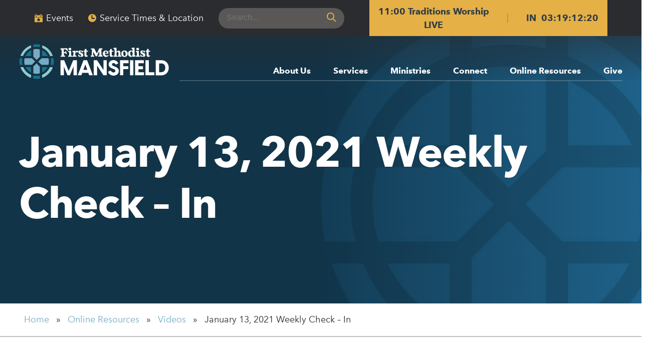

--- FILE ---
content_type: text/html; charset=UTF-8
request_url: https://firstmethodistmansfield.org/videos/january-13-2021-weekly-check-in/
body_size: 11642
content:
<!DOCTYPE html>
<html lang="en-US">
<head>
<meta charset="UTF-8">
<meta name="viewport" content="width=device-width, initial-scale=1">
<meta name="google-site-verification" content="xREP4e_d01mxUSb_n6fvBx9ehaJls4lXqOtBO19VXXM" />
<link rel="profile" href="http://gmpg.org/xfn/11">
<link rel="pingback" href="https://firstmethodistmansfield.org/xmlrpc.php">
<link rel="stylesheet" href="https://firstmethodistmansfield.org/wp-content/themes/firstmethod/countdown.css">
<link rel="stylesheet" href="https://firstmethodistmansfield.org/wp-content/themes/firstmethod/player_embedder/shaka-player/dist/controls.css">
 <link rel="stylesheet" href="https://firstmethodistmansfield.org/wp-content/themes/firstmethod/player_embedder/player_embedder.css">
<link rel="apple-touch-icon" sizes="180x180" href="https://firstmethodistmansfield.org/wp-content/themes/firstmethod/apple-touch-icon.png">
<link rel="icon" type="image/png" sizes="32x32" href="https://firstmethodistmansfield.org/wp-content/themes/firstmethod/favicon-32x32.png">
<link rel="icon" type="image/png" sizes="16x16" href="https://firstmethodistmansfield.org/wp-content/themes/firstmethod/favicon-16x16.png">
<link rel="manifest" href="https://firstmethodistmansfield.org/wp-content/themes/firstmethod/site.webmanifest">
<meta name='robots' content='index, follow, max-image-preview:large, max-snippet:-1, max-video-preview:-1' />

	<!-- This site is optimized with the Yoast SEO plugin v26.7 - https://yoast.com/wordpress/plugins/seo/ -->
	<title>January 13, 2021 Weekly Check - In - First Methodist Mansfield</title>
	<link rel="canonical" href="https://firstmethodistmansfield.org/videos/january-13-2021-weekly-check-in/" />
	<meta property="og:locale" content="en_US" />
	<meta property="og:type" content="article" />
	<meta property="og:title" content="January 13, 2021 Weekly Check - In - First Methodist Mansfield" />
	<meta property="og:url" content="https://firstmethodistmansfield.org/videos/january-13-2021-weekly-check-in/" />
	<meta property="og:site_name" content="First Methodist Mansfield" />
	<meta property="article:publisher" content="https://facebook.com/firstmethodistmansfield" />
	<meta name="twitter:card" content="summary_large_image" />
	<meta name="twitter:site" content="@firstmethodistmansfield" />
	<script type="application/ld+json" class="yoast-schema-graph">{"@context":"https://schema.org","@graph":[{"@type":"WebPage","@id":"https://firstmethodistmansfield.org/videos/january-13-2021-weekly-check-in/","url":"https://firstmethodistmansfield.org/videos/january-13-2021-weekly-check-in/","name":"January 13, 2021 Weekly Check - In - First Methodist Mansfield","isPartOf":{"@id":"https://firstmethodistmansfield.org/#website"},"datePublished":"2021-01-14T17:52:07+00:00","breadcrumb":{"@id":"https://firstmethodistmansfield.org/videos/january-13-2021-weekly-check-in/#breadcrumb"},"inLanguage":"en-US","potentialAction":[{"@type":"ReadAction","target":["https://firstmethodistmansfield.org/videos/january-13-2021-weekly-check-in/"]}]},{"@type":"BreadcrumbList","@id":"https://firstmethodistmansfield.org/videos/january-13-2021-weekly-check-in/#breadcrumb","itemListElement":[{"@type":"ListItem","position":1,"name":"Home","item":"https://firstmethodistmansfield.org/"},{"@type":"ListItem","position":2,"name":"On Demand Videos","item":"https://firstmethodistmansfield.org/videos/"},{"@type":"ListItem","position":3,"name":"January 13, 2021 Weekly Check &#8211; In"}]},{"@type":"WebSite","@id":"https://firstmethodistmansfield.org/#website","url":"https://firstmethodistmansfield.org/","name":"First Methodist Mansfield","description":"Making Disciples of Jesus Christ","publisher":{"@id":"https://firstmethodistmansfield.org/#organization"},"potentialAction":[{"@type":"SearchAction","target":{"@type":"EntryPoint","urlTemplate":"https://firstmethodistmansfield.org/?s={search_term_string}"},"query-input":{"@type":"PropertyValueSpecification","valueRequired":true,"valueName":"search_term_string"}}],"inLanguage":"en-US"},{"@type":"Organization","@id":"https://firstmethodistmansfield.org/#organization","name":"First Methodist Church, Mansfield TX","alternateName":"First Methodist","url":"https://firstmethodistmansfield.org/","logo":{"@type":"ImageObject","inLanguage":"en-US","@id":"https://firstmethodistmansfield.org/#/schema/logo/image/","url":"https://firstmethodistmansfield.org/wp-content/uploads/2023/02/FMCM-logo-e1675893391334.jpg","contentUrl":"https://firstmethodistmansfield.org/wp-content/uploads/2023/02/FMCM-logo-e1675893391334.jpg","width":600,"height":600,"caption":"First Methodist Church, Mansfield TX"},"image":{"@id":"https://firstmethodistmansfield.org/#/schema/logo/image/"},"sameAs":["https://facebook.com/firstmethodistmansfield","https://x.com/firstmethodistmansfield","https://instagram.com/firstmethodistmansfield"]}]}</script>
	<!-- / Yoast SEO plugin. -->


<link rel='dns-prefetch' href='//platform-api.sharethis.com' />
<link rel='dns-prefetch' href='//maps.googleapis.com' />
<link rel='dns-prefetch' href='//fast.fonts.net' />
<link rel='dns-prefetch' href='//cdn.icomoon.io' />
<link rel='dns-prefetch' href='//www.googletagmanager.com' />
<link rel="alternate" type="application/rss+xml" title="First Methodist Mansfield &raquo; Feed" href="https://firstmethodistmansfield.org/feed/" />
<link rel="alternate" type="application/rss+xml" title="First Methodist Mansfield &raquo; Comments Feed" href="https://firstmethodistmansfield.org/comments/feed/" />
<link rel="alternate" type="text/calendar" title="First Methodist Mansfield &raquo; iCal Feed" href="https://firstmethodistmansfield.org/events/?ical=1" />
<link rel="alternate" title="oEmbed (JSON)" type="application/json+oembed" href="https://firstmethodistmansfield.org/wp-json/oembed/1.0/embed?url=https%3A%2F%2Ffirstmethodistmansfield.org%2Fvideos%2Fjanuary-13-2021-weekly-check-in%2F" />
<link rel="alternate" title="oEmbed (XML)" type="text/xml+oembed" href="https://firstmethodistmansfield.org/wp-json/oembed/1.0/embed?url=https%3A%2F%2Ffirstmethodistmansfield.org%2Fvideos%2Fjanuary-13-2021-weekly-check-in%2F&#038;format=xml" />
		<style>
			.lazyload,
			.lazyloading {
				max-width: 100%;
			}
		</style>
		<style id='wp-img-auto-sizes-contain-inline-css' type='text/css'>
img:is([sizes=auto i],[sizes^="auto," i]){contain-intrinsic-size:3000px 1500px}
/*# sourceURL=wp-img-auto-sizes-contain-inline-css */
</style>
<link rel='stylesheet' id='tribe-events-pro-mini-calendar-block-styles-css' href='https://firstmethodistmansfield.org/wp-content/plugins/events-calendar-pro/build/css/tribe-events-pro-mini-calendar-block.css?ver=7.7.12' type='text/css' media='all' />
<style id='classic-theme-styles-inline-css' type='text/css'>
/*! This file is auto-generated */
.wp-block-button__link{color:#fff;background-color:#32373c;border-radius:9999px;box-shadow:none;text-decoration:none;padding:calc(.667em + 2px) calc(1.333em + 2px);font-size:1.125em}.wp-block-file__button{background:#32373c;color:#fff;text-decoration:none}
/*# sourceURL=/wp-includes/css/classic-themes.min.css */
</style>
<link rel='stylesheet' id='ccbpress-core-blocks-css-css' href='https://firstmethodistmansfield.org/wp-content/plugins/ccbpress-core/dist/blocks.style.build.css?ver=1702413328' type='text/css' media='all' />
<link rel='stylesheet' id='ccbpress-core-display-css' href='https://firstmethodistmansfield.org/wp-content/plugins/ccbpress-core/assets/css/display.css?ver=02aa2333ed33ba81c7680b87a0c7bde3' type='text/css' media='all' />
<link rel='stylesheet' id='ccbpress-core-css' href='https://firstmethodistmansfield.org/wp-content/plugins/ccbpress-core/assets/css/ccbpress.css?ver=02aa2333ed33ba81c7680b87a0c7bde3' type='text/css' media='all' />
<link rel='stylesheet' id='font-css' href='//fast.fonts.net/cssapi/bfa1e01b-9535-4be1-bfc5-7df4ec16b569.css?ver=02aa2333ed33ba81c7680b87a0c7bde3' type='text/css' media='all' />
<link rel='stylesheet' id='icomoon-css' href='//cdn.icomoon.io/45376/FirstMethodist2020/style.css?j3kotd&#038;ver=02aa2333ed33ba81c7680b87a0c7bde3' type='text/css' media='all' />
<link rel='stylesheet' id='firstmethod-style-css' href='https://firstmethodistmansfield.org/wp-content/themes/firstmethod/styles/base.css?ver=1759510207' type='text/css' media='all' />
<link rel='stylesheet' id='additions-style-css' href='https://firstmethodistmansfield.org/wp-content/themes/firstmethod/styles/additions.css?ver=02aa2333ed33ba81c7680b87a0c7bde3' type='text/css' media='all' />
<script type="text/javascript" src="https://firstmethodistmansfield.org/wp-includes/js/jquery/jquery.min.js?ver=3.7.1" id="jquery-core-js"></script>
<script type="text/javascript" src="https://firstmethodistmansfield.org/wp-includes/js/jquery/jquery-migrate.min.js?ver=3.4.1" id="jquery-migrate-js"></script>
<script type="text/javascript" src="https://firstmethodistmansfield.org/wp-content/plugins/ccbpress-core/assets/js/ccbpress.js?ver=02aa2333ed33ba81c7680b87a0c7bde3" id="ccbpress-core-js"></script>
<script type="text/javascript" id="3d-flip-book-client-locale-loader-js-extra">
/* <![CDATA[ */
var FB3D_CLIENT_LOCALE = {"ajaxurl":"https://firstmethodistmansfield.org/wp-admin/admin-ajax.php","dictionary":{"Table of contents":"Table of contents","Close":"Close","Bookmarks":"Bookmarks","Thumbnails":"Thumbnails","Search":"Search","Share":"Share","Facebook":"Facebook","Twitter":"Twitter","Email":"Email","Play":"Play","Previous page":"Previous page","Next page":"Next page","Zoom in":"Zoom in","Zoom out":"Zoom out","Fit view":"Fit view","Auto play":"Auto play","Full screen":"Full screen","More":"More","Smart pan":"Smart pan","Single page":"Single page","Sounds":"Sounds","Stats":"Stats","Print":"Print","Download":"Download","Goto first page":"Goto first page","Goto last page":"Goto last page"},"images":"https://firstmethodistmansfield.org/wp-content/plugins/interactive-3d-flipbook-powered-physics-engine/assets/images/","jsData":{"urls":[],"posts":{"ids_mis":[],"ids":[]},"pages":[],"firstPages":[],"bookCtrlProps":[],"bookTemplates":[]},"key":"3d-flip-book","pdfJS":{"pdfJsLib":"https://firstmethodistmansfield.org/wp-content/plugins/interactive-3d-flipbook-powered-physics-engine/assets/js/pdf.min.js?ver=4.3.136","pdfJsWorker":"https://firstmethodistmansfield.org/wp-content/plugins/interactive-3d-flipbook-powered-physics-engine/assets/js/pdf.worker.js?ver=4.3.136","stablePdfJsLib":"https://firstmethodistmansfield.org/wp-content/plugins/interactive-3d-flipbook-powered-physics-engine/assets/js/stable/pdf.min.js?ver=2.5.207","stablePdfJsWorker":"https://firstmethodistmansfield.org/wp-content/plugins/interactive-3d-flipbook-powered-physics-engine/assets/js/stable/pdf.worker.js?ver=2.5.207","pdfJsCMapUrl":"https://firstmethodistmansfield.org/wp-content/plugins/interactive-3d-flipbook-powered-physics-engine/assets/cmaps/"},"cacheurl":"https://firstmethodistmansfield.org/wp-content/uploads/3d-flip-book/cache/","pluginsurl":"https://firstmethodistmansfield.org/wp-content/plugins/","pluginurl":"https://firstmethodistmansfield.org/wp-content/plugins/interactive-3d-flipbook-powered-physics-engine/","thumbnailSize":{"width":"150","height":"150"},"version":"1.16.17"};
//# sourceURL=3d-flip-book-client-locale-loader-js-extra
/* ]]> */
</script>
<script type="text/javascript" src="https://firstmethodistmansfield.org/wp-content/plugins/interactive-3d-flipbook-powered-physics-engine/assets/js/client-locale-loader.js?ver=1.16.17" id="3d-flip-book-client-locale-loader-js" async="async" data-wp-strategy="async"></script>
<script type="text/javascript" src="//platform-api.sharethis.com/js/sharethis.js?ver=8.5.3#property=627d4db4c199720019a38371&amp;product=gdpr-compliance-tool-v2&amp;source=simple-share-buttons-adder-wordpress" id="simple-share-buttons-adder-mu-js"></script>
<script type="text/javascript" src="https://firstmethodistmansfield.org/wp-content/themes/firstmethod/js/tabbed.js?ver=1" id="tabs-js"></script>
<script type="text/javascript" src="https://firstmethodistmansfield.org/wp-content/themes/firstmethod/js/slick.min.js?ver=1" id="slick-js"></script>
<script type="text/javascript" src="https://firstmethodistmansfield.org/wp-content/themes/firstmethod/player_embedder/player_embedder.js?ver=1" id="video-js"></script>
<script type="text/javascript" src="//maps.googleapis.com/maps/api/js?key=AIzaSyAVIjQikmxlOxf9yeRiSj-Qh1fskbtCiCg&amp;ver=1" id="map-scripts1-js"></script>
<script type="text/javascript" src="https://firstmethodistmansfield.org/wp-content/themes/firstmethod/js/maps.js?ver=1" id="map-scripts2-js"></script>
<link rel="https://api.w.org/" href="https://firstmethodistmansfield.org/wp-json/" /><link rel="alternate" title="JSON" type="application/json" href="https://firstmethodistmansfield.org/wp-json/wp/v2/videos/1596" /><link rel="EditURI" type="application/rsd+xml" title="RSD" href="https://firstmethodistmansfield.org/xmlrpc.php?rsd" />
<link rel='shortlink' href='https://firstmethodistmansfield.org/?p=1596' />
<meta name="generator" content="Site Kit by Google 1.170.0" /><meta name="tec-api-version" content="v1"><meta name="tec-api-origin" content="https://firstmethodistmansfield.org"><link rel="alternate" href="https://firstmethodistmansfield.org/wp-json/tribe/events/v1/" />		<script>
			document.documentElement.className = document.documentElement.className.replace('no-js', 'js');
		</script>
				<style>
			.no-js img.lazyload {
				display: none;
			}

			figure.wp-block-image img.lazyloading {
				min-width: 150px;
			}

			.lazyload,
			.lazyloading {
				--smush-placeholder-width: 100px;
				--smush-placeholder-aspect-ratio: 1/1;
				width: var(--smush-image-width, var(--smush-placeholder-width)) !important;
				aspect-ratio: var(--smush-image-aspect-ratio, var(--smush-placeholder-aspect-ratio)) !important;
			}

						.lazyload, .lazyloading {
				opacity: 0;
			}

			.lazyloaded {
				opacity: 1;
				transition: opacity 400ms;
				transition-delay: 0ms;
			}

					</style>
		<!-- Global site tag (gtag.js) - Google Analytics --> <script async src="https://www.googletagmanager.com/gtag/js?id=G-Q6M9LECCRG"></script> <script> window.dataLayer = window.dataLayer || []; function gtag(){dataLayer.push(arguments);} gtag('js', new Date()); gtag('config', 'G-Q6M9LECCRG'); </script>
<!-- Meta Pixel Code -->
<script>
!function(f,b,e,v,n,t,s)
{if(f.fbq)return;n=f.fbq=function(){n.callMethod?
n.callMethod.apply(n,arguments):n.queue.push(arguments)};
if(!f._fbq)f._fbq=n;n.push=n;n.loaded=!0;n.version='2.0';
n.queue=[];t=b.createElement(e);t.async=!0;
t.src=v;s=b.getElementsByTagName(e)[0];
s.parentNode.insertBefore(t,s)}(window, document,'script',
'https://connect.facebook.net/en_US/fbevents.js');
fbq('init', '456837131570511');
fbq('track', 'PageView');
</script>
<noscript><img height="1" width="1" style="display:none"
src="https://www.facebook.com/tr?id=456837131570511&ev=PageView&noscript=1"
/></noscript>
<!-- End Meta Pixel Code -->
<style id='global-styles-inline-css' type='text/css'>
:root{--wp--preset--aspect-ratio--square: 1;--wp--preset--aspect-ratio--4-3: 4/3;--wp--preset--aspect-ratio--3-4: 3/4;--wp--preset--aspect-ratio--3-2: 3/2;--wp--preset--aspect-ratio--2-3: 2/3;--wp--preset--aspect-ratio--16-9: 16/9;--wp--preset--aspect-ratio--9-16: 9/16;--wp--preset--color--black: #000000;--wp--preset--color--cyan-bluish-gray: #abb8c3;--wp--preset--color--white: #ffffff;--wp--preset--color--pale-pink: #f78da7;--wp--preset--color--vivid-red: #cf2e2e;--wp--preset--color--luminous-vivid-orange: #ff6900;--wp--preset--color--luminous-vivid-amber: #fcb900;--wp--preset--color--light-green-cyan: #7bdcb5;--wp--preset--color--vivid-green-cyan: #00d084;--wp--preset--color--pale-cyan-blue: #8ed1fc;--wp--preset--color--vivid-cyan-blue: #0693e3;--wp--preset--color--vivid-purple: #9b51e0;--wp--preset--gradient--vivid-cyan-blue-to-vivid-purple: linear-gradient(135deg,rgb(6,147,227) 0%,rgb(155,81,224) 100%);--wp--preset--gradient--light-green-cyan-to-vivid-green-cyan: linear-gradient(135deg,rgb(122,220,180) 0%,rgb(0,208,130) 100%);--wp--preset--gradient--luminous-vivid-amber-to-luminous-vivid-orange: linear-gradient(135deg,rgb(252,185,0) 0%,rgb(255,105,0) 100%);--wp--preset--gradient--luminous-vivid-orange-to-vivid-red: linear-gradient(135deg,rgb(255,105,0) 0%,rgb(207,46,46) 100%);--wp--preset--gradient--very-light-gray-to-cyan-bluish-gray: linear-gradient(135deg,rgb(238,238,238) 0%,rgb(169,184,195) 100%);--wp--preset--gradient--cool-to-warm-spectrum: linear-gradient(135deg,rgb(74,234,220) 0%,rgb(151,120,209) 20%,rgb(207,42,186) 40%,rgb(238,44,130) 60%,rgb(251,105,98) 80%,rgb(254,248,76) 100%);--wp--preset--gradient--blush-light-purple: linear-gradient(135deg,rgb(255,206,236) 0%,rgb(152,150,240) 100%);--wp--preset--gradient--blush-bordeaux: linear-gradient(135deg,rgb(254,205,165) 0%,rgb(254,45,45) 50%,rgb(107,0,62) 100%);--wp--preset--gradient--luminous-dusk: linear-gradient(135deg,rgb(255,203,112) 0%,rgb(199,81,192) 50%,rgb(65,88,208) 100%);--wp--preset--gradient--pale-ocean: linear-gradient(135deg,rgb(255,245,203) 0%,rgb(182,227,212) 50%,rgb(51,167,181) 100%);--wp--preset--gradient--electric-grass: linear-gradient(135deg,rgb(202,248,128) 0%,rgb(113,206,126) 100%);--wp--preset--gradient--midnight: linear-gradient(135deg,rgb(2,3,129) 0%,rgb(40,116,252) 100%);--wp--preset--font-size--small: 13px;--wp--preset--font-size--medium: 20px;--wp--preset--font-size--large: 36px;--wp--preset--font-size--x-large: 42px;--wp--preset--spacing--20: 0.44rem;--wp--preset--spacing--30: 0.67rem;--wp--preset--spacing--40: 1rem;--wp--preset--spacing--50: 1.5rem;--wp--preset--spacing--60: 2.25rem;--wp--preset--spacing--70: 3.38rem;--wp--preset--spacing--80: 5.06rem;--wp--preset--shadow--natural: 6px 6px 9px rgba(0, 0, 0, 0.2);--wp--preset--shadow--deep: 12px 12px 50px rgba(0, 0, 0, 0.4);--wp--preset--shadow--sharp: 6px 6px 0px rgba(0, 0, 0, 0.2);--wp--preset--shadow--outlined: 6px 6px 0px -3px rgb(255, 255, 255), 6px 6px rgb(0, 0, 0);--wp--preset--shadow--crisp: 6px 6px 0px rgb(0, 0, 0);}:where(.is-layout-flex){gap: 0.5em;}:where(.is-layout-grid){gap: 0.5em;}body .is-layout-flex{display: flex;}.is-layout-flex{flex-wrap: wrap;align-items: center;}.is-layout-flex > :is(*, div){margin: 0;}body .is-layout-grid{display: grid;}.is-layout-grid > :is(*, div){margin: 0;}:where(.wp-block-columns.is-layout-flex){gap: 2em;}:where(.wp-block-columns.is-layout-grid){gap: 2em;}:where(.wp-block-post-template.is-layout-flex){gap: 1.25em;}:where(.wp-block-post-template.is-layout-grid){gap: 1.25em;}.has-black-color{color: var(--wp--preset--color--black) !important;}.has-cyan-bluish-gray-color{color: var(--wp--preset--color--cyan-bluish-gray) !important;}.has-white-color{color: var(--wp--preset--color--white) !important;}.has-pale-pink-color{color: var(--wp--preset--color--pale-pink) !important;}.has-vivid-red-color{color: var(--wp--preset--color--vivid-red) !important;}.has-luminous-vivid-orange-color{color: var(--wp--preset--color--luminous-vivid-orange) !important;}.has-luminous-vivid-amber-color{color: var(--wp--preset--color--luminous-vivid-amber) !important;}.has-light-green-cyan-color{color: var(--wp--preset--color--light-green-cyan) !important;}.has-vivid-green-cyan-color{color: var(--wp--preset--color--vivid-green-cyan) !important;}.has-pale-cyan-blue-color{color: var(--wp--preset--color--pale-cyan-blue) !important;}.has-vivid-cyan-blue-color{color: var(--wp--preset--color--vivid-cyan-blue) !important;}.has-vivid-purple-color{color: var(--wp--preset--color--vivid-purple) !important;}.has-black-background-color{background-color: var(--wp--preset--color--black) !important;}.has-cyan-bluish-gray-background-color{background-color: var(--wp--preset--color--cyan-bluish-gray) !important;}.has-white-background-color{background-color: var(--wp--preset--color--white) !important;}.has-pale-pink-background-color{background-color: var(--wp--preset--color--pale-pink) !important;}.has-vivid-red-background-color{background-color: var(--wp--preset--color--vivid-red) !important;}.has-luminous-vivid-orange-background-color{background-color: var(--wp--preset--color--luminous-vivid-orange) !important;}.has-luminous-vivid-amber-background-color{background-color: var(--wp--preset--color--luminous-vivid-amber) !important;}.has-light-green-cyan-background-color{background-color: var(--wp--preset--color--light-green-cyan) !important;}.has-vivid-green-cyan-background-color{background-color: var(--wp--preset--color--vivid-green-cyan) !important;}.has-pale-cyan-blue-background-color{background-color: var(--wp--preset--color--pale-cyan-blue) !important;}.has-vivid-cyan-blue-background-color{background-color: var(--wp--preset--color--vivid-cyan-blue) !important;}.has-vivid-purple-background-color{background-color: var(--wp--preset--color--vivid-purple) !important;}.has-black-border-color{border-color: var(--wp--preset--color--black) !important;}.has-cyan-bluish-gray-border-color{border-color: var(--wp--preset--color--cyan-bluish-gray) !important;}.has-white-border-color{border-color: var(--wp--preset--color--white) !important;}.has-pale-pink-border-color{border-color: var(--wp--preset--color--pale-pink) !important;}.has-vivid-red-border-color{border-color: var(--wp--preset--color--vivid-red) !important;}.has-luminous-vivid-orange-border-color{border-color: var(--wp--preset--color--luminous-vivid-orange) !important;}.has-luminous-vivid-amber-border-color{border-color: var(--wp--preset--color--luminous-vivid-amber) !important;}.has-light-green-cyan-border-color{border-color: var(--wp--preset--color--light-green-cyan) !important;}.has-vivid-green-cyan-border-color{border-color: var(--wp--preset--color--vivid-green-cyan) !important;}.has-pale-cyan-blue-border-color{border-color: var(--wp--preset--color--pale-cyan-blue) !important;}.has-vivid-cyan-blue-border-color{border-color: var(--wp--preset--color--vivid-cyan-blue) !important;}.has-vivid-purple-border-color{border-color: var(--wp--preset--color--vivid-purple) !important;}.has-vivid-cyan-blue-to-vivid-purple-gradient-background{background: var(--wp--preset--gradient--vivid-cyan-blue-to-vivid-purple) !important;}.has-light-green-cyan-to-vivid-green-cyan-gradient-background{background: var(--wp--preset--gradient--light-green-cyan-to-vivid-green-cyan) !important;}.has-luminous-vivid-amber-to-luminous-vivid-orange-gradient-background{background: var(--wp--preset--gradient--luminous-vivid-amber-to-luminous-vivid-orange) !important;}.has-luminous-vivid-orange-to-vivid-red-gradient-background{background: var(--wp--preset--gradient--luminous-vivid-orange-to-vivid-red) !important;}.has-very-light-gray-to-cyan-bluish-gray-gradient-background{background: var(--wp--preset--gradient--very-light-gray-to-cyan-bluish-gray) !important;}.has-cool-to-warm-spectrum-gradient-background{background: var(--wp--preset--gradient--cool-to-warm-spectrum) !important;}.has-blush-light-purple-gradient-background{background: var(--wp--preset--gradient--blush-light-purple) !important;}.has-blush-bordeaux-gradient-background{background: var(--wp--preset--gradient--blush-bordeaux) !important;}.has-luminous-dusk-gradient-background{background: var(--wp--preset--gradient--luminous-dusk) !important;}.has-pale-ocean-gradient-background{background: var(--wp--preset--gradient--pale-ocean) !important;}.has-electric-grass-gradient-background{background: var(--wp--preset--gradient--electric-grass) !important;}.has-midnight-gradient-background{background: var(--wp--preset--gradient--midnight) !important;}.has-small-font-size{font-size: var(--wp--preset--font-size--small) !important;}.has-medium-font-size{font-size: var(--wp--preset--font-size--medium) !important;}.has-large-font-size{font-size: var(--wp--preset--font-size--large) !important;}.has-x-large-font-size{font-size: var(--wp--preset--font-size--x-large) !important;}
/*# sourceURL=global-styles-inline-css */
</style>
<link rel='stylesheet' id='countdown_css-css' href='https://firstmethodistmansfield.org/wp-content/plugins/widget-countdown/includes/style/style.css?ver=02aa2333ed33ba81c7680b87a0c7bde3' type='text/css' media='all' />
<link rel='stylesheet' id='dashicons-css' href='https://firstmethodistmansfield.org/wp-includes/css/dashicons.min.css?ver=02aa2333ed33ba81c7680b87a0c7bde3' type='text/css' media='all' />
<link rel='stylesheet' id='thickbox-css' href='https://firstmethodistmansfield.org/wp-includes/js/thickbox/thickbox.css?ver=02aa2333ed33ba81c7680b87a0c7bde3' type='text/css' media='all' />
<link rel='stylesheet' id='simple-share-buttons-adder-ssba-css' href='https://firstmethodistmansfield.org/wp-content/plugins/simple-share-buttons-adder/css/ssba.css?ver=1759779886' type='text/css' media='all' />
<style id='simple-share-buttons-adder-ssba-inline-css' type='text/css'>
	.ssba {
									
									
									
									
								}
								.ssba img
								{
									width: 35px !important;
									padding: 6px;
									border:  0;
									box-shadow: none !important;
									display: inline !important;
									vertical-align: middle;
									box-sizing: unset;
								}

								.ssba-classic-2 .ssbp-text {
									display: none!important;
								}

								.ssba .fb-save
								{
								padding: 6px;
								line-height: 30px; }
								.ssba, .ssba a
								{
									text-decoration:none;
									background: none;
									
									font-size: 12px;
									
									
								}
								

			   #ssba-bar-2 .ssbp-bar-list {
					max-width: 48px !important;;
			   }
			   #ssba-bar-2 .ssbp-bar-list li a {height: 48px !important; width: 48px !important; 
				}
				#ssba-bar-2 .ssbp-bar-list li a:hover {
				}

				#ssba-bar-2 .ssbp-bar-list li a svg,
				 #ssba-bar-2 .ssbp-bar-list li a svg path, .ssbp-bar-list li a.ssbp-surfingbird span:not(.color-icon) svg polygon {line-height: 48px !important;; font-size: 18px;}
				#ssba-bar-2 .ssbp-bar-list li a:hover svg,
				 #ssba-bar-2 .ssbp-bar-list li a:hover svg path, .ssbp-bar-list li a.ssbp-surfingbird span:not(.color-icon) svg polygon {}
				#ssba-bar-2 .ssbp-bar-list li {
				margin: 0px 0!important;
				}@media only screen and ( max-width: 750px ) {
				#ssba-bar-2 {
				display: block;
				}
			}
/*# sourceURL=simple-share-buttons-adder-ssba-inline-css */
</style>
</head>

<body class="wp-singular videos-template-default single single-videos postid-1596 wp-theme-firstmethod lou tribe-no-js">
<a class="skip-link screen-reader-text" href="#primaryNavigation">Skip to main navigation</a>
<a class="skip-link screen-reader-text" href="#main">Skip to content</a>

<header class="site-header">

  <div class="top">

    <div class="wrap1400 grid mobile-full">

      <div class="top-nav">
                  <a href="/events">
          <span class="icon icon-event"></span>Events
          </a>
                          <a href="/services/worship/">
            <span class="icon icon-time"></span>Service Times & Location
          </a>
                <form role="search" method="get" class="search-form" action="/search/">
            <label>
              <span class="screen-reader-text">Search for:</span>
              <input type="search" id="searchInput" class="search-field" placeholder="Search..." value="" name="swpquery" title="Search for:">
            </label>
            <button type="submit" class="search-submit">
              <span class="icon-search"></span>
            </button>

          </form>
            <!-- /.search-form -->
      </div>
      <!-- /.top-nav -->
	  		<a href="https://fmcm.online.church" id="fmcmCountdownContainer" class="fmcm-countdown-container">
			<div class="countdown-label">
				<p class="serviceTitle">Service</p>
				<p>Live</p>
			</div>
			<p class="countdown-content">
				in &nbsp
				<span class="countdown-item" data-key="days">00</span>
				<span class="countdown-separator">:</span>
				<span class="countdown-item" data-key="hours">00</span>
				<span class="countdown-separator">:</span>
				<span class="countdown-item" data-key="minutes">00</span>
				<span class="countdown-separator">:</span>
				<span class="countdown-item" data-key="seconds">00</span>
			</p>
		</a>
		<script src="https://firstmethodistmansfield.org/wp-content/themes/firstmethod/js/countdown.js"></script>
	  
	  
    </div>
    <!-- /.wrap1400.grid -->

  </div>

  <nav class="main-navigation">

    <div class="grid wrap1400 mobile-full">

      <a class="site-logo" href="/">
        <img data-src="https://firstmethodistmansfield.org/wp-content/uploads/2025/08/logo-white-new-1.svg" alt="First Methodist Mansfield Logo" src="[data-uri]" class="lazyload">
      </a>
      <!-- /.site-logo -->

      <div class="mobile-toggle-container">
        <a href="#" class="mobile-toggle" title="Mobile Menu Toggle Button">
          <span class="menu-icon">
            <span class="menu-icon-left"></span>
            <span class="menu-icon-right"></span>
          </span>
        </a>
      </div>
      <!-- /.mobile-toggle-container -->

      <div class="menu-primary-container"><ul id="menu-primary" class="menu"><li id="menu-item-26" class="menu-item menu-item-type-post_type menu-item-object-page menu-item-has-children menu-item-26"><a href="https://firstmethodistmansfield.org/about-us/">About Us</a>
<ul class="sub-menu">
	<li id="menu-item-103" class="menu-item menu-item-type-post_type menu-item-object-page menu-item-103"><a href="https://firstmethodistmansfield.org/about-us/welcome/">Welcome</a></li>
	<li id="menu-item-501" class="menu-item menu-item-type-post_type menu-item-object-page menu-item-501"><a href="https://firstmethodistmansfield.org/connect/our-staff/">Our Pastors &#038; Staff</a></li>
	<li id="menu-item-10533" class="menu-item menu-item-type-post_type menu-item-object-page menu-item-10533"><a href="https://firstmethodistmansfield.org/campus-map/">Campus Map</a></li>
	<li id="menu-item-109" class="menu-item menu-item-type-post_type menu-item-object-page menu-item-109"><a href="https://firstmethodistmansfield.org/about-us/faqs/">FAQs</a></li>
</ul>
</li>
<li id="menu-item-31" class="menu-item menu-item-type-post_type menu-item-object-page menu-item-has-children menu-item-31"><a href="https://firstmethodistmansfield.org/services/">Services</a>
<ul class="sub-menu">
	<li id="menu-item-355" class="menu-item menu-item-type-post_type menu-item-object-page menu-item-355"><a href="https://firstmethodistmansfield.org/services/worship/">Worship</a></li>
	<li id="menu-item-1150" class="menu-item menu-item-type-post_type menu-item-object-page menu-item-1150"><a href="https://firstmethodistmansfield.org/services/live-service/">Live Service</a></li>
	<li id="menu-item-1149" class="menu-item menu-item-type-post_type menu-item-object-page menu-item-1149"><a href="https://firstmethodistmansfield.org/services/weddings-funerals/">Weddings &#038; Funerals</a></li>
	<li id="menu-item-1719" class="menu-item menu-item-type-post_type menu-item-object-page menu-item-1719"><a href="https://firstmethodistmansfield.org/services/worship-arts/">Worship Arts</a></li>
</ul>
</li>
<li id="menu-item-29" class="menu-item menu-item-type-post_type menu-item-object-page menu-item-has-children menu-item-29"><a href="https://firstmethodistmansfield.org/ministries/">Ministries</a>
<ul class="sub-menu">
	<li id="menu-item-190" class="menu-item menu-item-type-post_type menu-item-object-page menu-item-190"><a href="https://firstmethodistmansfield.org/ministries/kids/">Kids</a></li>
	<li id="menu-item-189" class="menu-item menu-item-type-post_type menu-item-object-page menu-item-189"><a href="https://firstmethodistmansfield.org/ministries/students/">Students</a></li>
	<li id="menu-item-188" class="menu-item menu-item-type-post_type menu-item-object-page menu-item-188"><a href="https://firstmethodistmansfield.org/ministries/special-needs/">Included Special Needs</a></li>
	<li id="menu-item-3180" class="menu-item menu-item-type-post_type menu-item-object-page menu-item-3180"><a href="https://firstmethodistmansfield.org/ministries/adults/">Adults</a></li>
	<li id="menu-item-185" class="menu-item menu-item-type-post_type menu-item-object-page menu-item-185"><a href="https://firstmethodistmansfield.org/ministries/care/">Care</a></li>
	<li id="menu-item-184" class="menu-item menu-item-type-post_type menu-item-object-page menu-item-184"><a href="https://firstmethodistmansfield.org/ministries/missions/">Missions</a></li>
	<li id="menu-item-183" class="menu-item menu-item-type-post_type menu-item-object-page menu-item-183"><a href="https://firstmethodistmansfield.org/ministries/first-faith-preschool-kindergarten/">First Faith Preschool &#038; Kindergarten</a></li>
</ul>
</li>
<li id="menu-item-27" class="menu-item menu-item-type-post_type menu-item-object-page menu-item-has-children menu-item-27"><a href="https://firstmethodistmansfield.org/connect/">Connect</a>
<ul class="sub-menu">
	<li id="menu-item-569" class="menu-item menu-item-type-custom menu-item-object-custom menu-item-569"><a href="https://firstmethodistmansfield.org/events">Events</a></li>
	<li id="menu-item-573" class="menu-item menu-item-type-post_type menu-item-object-page menu-item-573"><a href="https://firstmethodistmansfield.org/connect/event-calendar/">Event Calendar</a></li>
	<li id="menu-item-495" class="menu-item menu-item-type-post_type menu-item-object-page menu-item-495"><a href="https://firstmethodistmansfield.org/connect/membership/">Membership</a></li>
	<li id="menu-item-575" class="menu-item menu-item-type-post_type menu-item-object-page menu-item-575"><a href="https://firstmethodistmansfield.org/connect/get-involved/">Get Involved</a></li>
	<li id="menu-item-499" class="menu-item menu-item-type-post_type menu-item-object-page menu-item-499"><a href="https://firstmethodistmansfield.org/connect/connect-with-us/">Connect With Us</a></li>
	<li id="menu-item-781" class="menu-item menu-item-type-post_type menu-item-object-page menu-item-781"><a href="https://firstmethodistmansfield.org/connect/contact-us/">Contact Us</a></li>
	<li id="menu-item-1822" class="menu-item menu-item-type-post_type menu-item-object-page menu-item-1822"><a href="https://firstmethodistmansfield.org/connect/employment/">Employment</a></li>
</ul>
</li>
<li id="menu-item-30" class="menu-item menu-item-type-post_type menu-item-object-page menu-item-has-children menu-item-30"><a href="https://firstmethodistmansfield.org/online-resources/">Online Resources</a>
<ul class="sub-menu">
	<li id="menu-item-7083" class="menu-item menu-item-type-post_type menu-item-object-page menu-item-7083"><a href="https://firstmethodistmansfield.org/online-resources/videos/messages/">Messages</a></li>
	<li id="menu-item-7955" class="menu-item menu-item-type-custom menu-item-object-custom menu-item-7955"><a href="https://firstmethodistmansfield.org/online-resources/videos/cat/videos/">Worship Services</a></li>
	<li id="menu-item-8242" class="menu-item menu-item-type-taxonomy menu-item-object-video-categories menu-item-8242"><a href="https://firstmethodistmansfield.org/online-resources/videos/cat/pastors-bible-study/">Pastor&#8217;s Bible Study</a></li>
	<li id="menu-item-9501" class="menu-item menu-item-type-post_type menu-item-object-page menu-item-9501"><a href="https://firstmethodistmansfield.org/online-resources/videos/">Videos</a></li>
	<li id="menu-item-5219" class="menu-item menu-item-type-custom menu-item-object-custom menu-item-5219"><a href="https://linktr.ee/firstmethodistmansfield">Online Bulletin</a></li>
	<li id="menu-item-631" class="menu-item menu-item-type-post_type menu-item-object-page menu-item-631"><a href="https://firstmethodistmansfield.org/online-resources/the-first-15/">The First 15</a></li>
	<li id="menu-item-595" class="menu-item menu-item-type-custom menu-item-object-custom menu-item-595"><a href="https://firstmethodistmansfield.org/online-resources/blog-series/cat/enews">eNews</a></li>
</ul>
</li>
<li id="menu-item-28" class="menu-item menu-item-type-post_type menu-item-object-page menu-item-28"><a href="https://firstmethodistmansfield.org/give/">Give</a></li>
</ul></div>
    </div>
    <!-- /.grid -->


  </nav>
  <!-- /.main-navigation .wrap1400 -->

</header>

<main  role="main" aria-label="site content">


  
    
<article class="page-hero lazyload" style="background-image:inherit;" data-bg-image="url(&#039;/wp-content/uploads/2020/10/singleevent.jpg&#039;)">

  <div class="overlay"></div>

  <div class="wrap1400">

    <div class="hero">
              <h1>January 13, 2021 Weekly Check &#8211; In</h1>
                  </div>

  </div>

</article>

  
<div class="sd-breadcrumbs">
  <div class="breadcrumb"><a href="https://firstmethodistmansfield.org/" rel="v:url" property="v:title">Home</a> &raquo; <a href="/online-resources">Online Resources</a> &raquo; <a href="/online-resources/videos">Videos</a> &raquo; <span class="current">January 13, 2021 Weekly Check &#8211; In</span></div><!-- .breadcrumbs --></div>

<article class="single-video">

    <div class="wrap1100">

      <div class="base text-center">
        <p class="cat">january-13-2021-weekly-check-in</p><p class="description"></p>



        <div class="embed-container">
          <a href="https://vimeo.com/500533241">https://vimeo.com/500533241</a>        </div>

        <h3>January 13, 2021 Weekly Check &#8211; In</h3>

        <p class="author">
            by <a href="https://firstmethodistmansfield.org/author/david-alexander/" title="David Alexander">David Alexander</a>
        </p>

        
      </div>

    </div>
    <!-- /.wrap1100 -->

    <div class="social-share text-center">
      <div class="line"></div>
        <div class="share-buttons">
          <span class="share">Share this video with others!</span>
          <!-- Simple Share Buttons Adder (8.5.3) simplesharebuttons.com --><div class="ssba-classic-2 ssba ssbp-wrap alignleft ssbp--theme-1"><div style="text-align:N"><span class="ssba-share-text">Share this...</span><br/><a data-site="facebook" class="ssba_facebook_share ssba_share_link" href="https://www.facebook.com/sharer.php?t=January 13, 2021 Weekly Check &#8211; In&u=https://firstmethodistmansfield.org/videos/january-13-2021-weekly-check-in/"  style="color:; background-color: ; height: 48px; width: 48px; " ><img data-src="https://firstmethodistmansfield.org/wp-content/plugins/simple-share-buttons-adder/buttons/somacro/facebook.png" style="--smush-placeholder-width: 64px; --smush-placeholder-aspect-ratio: 64/64;width: 35px;" title="facebook" class="ssba ssba-img lazyload" alt="Share on facebook" src="[data-uri]" /><div title="Facebook" class="ssbp-text">Facebook</div></a><a data-site="pinterest" class="ssba_pinterest_share ssba_share_link" href="https://pinterest.com/pin/create/button/?description=January 13, 2021 Weekly Check &#8211; In&media=&url=https://firstmethodistmansfield.org/videos/january-13-2021-weekly-check-in/"  style="color:; background-color: ; height: 48px; width: 48px; " ><img data-src="https://firstmethodistmansfield.org/wp-content/plugins/simple-share-buttons-adder/buttons/somacro/pinterest.png" style="--smush-placeholder-width: 64px; --smush-placeholder-aspect-ratio: 64/64;width: 35px;" title="pinterest" class="ssba ssba-img lazyload" alt="Share on pinterest" src="[data-uri]" /><div title="Pinterest" class="ssbp-text">Pinterest</div></a><a data-site="twitter" class="ssba_twitter_share ssba_share_link" href="https://twitter.com/intent/tweet?text=January 13, 2021 Weekly Check &#8211; In&url=https://firstmethodistmansfield.org/videos/january-13-2021-weekly-check-in/&via="  style="color:; background-color: ; height: 48px; width: 48px; " ><img data-src="https://firstmethodistmansfield.org/wp-content/plugins/simple-share-buttons-adder/buttons/somacro/twitter.png" style="--smush-placeholder-width: 64px; --smush-placeholder-aspect-ratio: 64/64;width: 35px;" title="twitter" class="ssba ssba-img lazyload" alt="Share on twitter" src="[data-uri]" /><div title="Twitter" class="ssbp-text">Twitter</div></a><a data-site="linkedin" class="ssba_linkedin_share ssba_share_link" href="https://www.linkedin.com/shareArticle?title=January 13, 2021 Weekly Check &#8211; In&url=https://firstmethodistmansfield.org/videos/january-13-2021-weekly-check-in/"  style="color:; background-color: ; height: 48px; width: 48px; " ><img data-src="https://firstmethodistmansfield.org/wp-content/plugins/simple-share-buttons-adder/buttons/somacro/linkedin.png" style="--smush-placeholder-width: 64px; --smush-placeholder-aspect-ratio: 64/64;width: 35px;" title="linkedin" class="ssba ssba-img lazyload" alt="Share on linkedin" src="[data-uri]" /><div title="Linkedin" class="ssbp-text">Linkedin</div></a></div></div>        </div>
      </div>

</article>
<!-- /.single-video -->

<div class="wrap1400 related-videos">




  <div class="base text-center button-container">
    <a class="button" href="/online-resources/videos"><span class="icon icon-carrot"></span> Back to On Demand Videos</a>
  </div>
</div>



</main>

<footer class="site-footer">

  <div class="social-container">

    <div class="wrap900">

      <div class="bg lazyload" style="background-image:inherit" data-bg-image="url(&#039;https://firstmethodistmansfield.org/wp-content/themes/firstmethod/images/symbol.svg&#039;)"></div>

      <h4>Join Our Community</h4>

      <div class="social">
                  <a target="_blank" class="social" href="https://www.facebook.com/firstmethodistmansfield"><span class="icon-facebook"></span></a>
                                  <a target="_blank" class="social" href="https://www.instagram.com/fmcmansfield/"><span class="icon-instagram"></span></a>
        		           <a target="_blank" class="social" href="https://www.youtube.com/@firstmethodistmansfield"><span class="icon-youtube"></span></a>
              </div>
      <!-- /.social -->
    </div>
    <!-- /.wrap900 -->

  </div>

  <div class="grid">

    <div class="grid-item w-50">

      <div class="container">

        <div class="wrap">
          <a class="site-logo" href="/">
            <img data-src="https://firstmethodistmansfield.org/wp-content/uploads/2025/08/logo-white-new-1.svg" alt="First Methodist Mansfield Logo" src="[data-uri]" class="lazyload">
          </a>
          <!-- /.site-logo -->
        </div>


        <div class="base">
          <h2 style="text-align: center">Worship</h2>
<h4 style="text-align: center"><strong>Saturdays</strong></h4>
<p style="text-align: center">Saturday Night Service 6:00 pm •&nbsp; The Sanctuary</p>
<h4 style="text-align: center">Sundays</h4>
<p style="text-align: center"><span>Contemporary </span>9:30 am <span style="color: #bdcfd2"><strong>|</strong></span> Traditions 11:00 am •&nbsp; The Sanctuary</p>
<p style="text-align: center">The Well 11:00 am •&nbsp; The Chapel</p>
<h4 style="text-align: center">Thursdays</h4>
<p style="text-align: center">Celebrate Recovery 6:30 pm •&nbsp; The Chapel</p>
<p style="text-align: center"><a class="button" href="/live-service/">Go To Live Service</a> <a class="button" href="/online-resources/videos/messages/">Visit Sermon Archive</a></p>
<p style="text-align: center"><a class="button" href="https://firstmethodistmansfield.org/campus-map/" target="_blank" rel="noopener">Campus Map</a></p>
<h4 style="text-align: center"><span>WE WANT TO CONNECT WITH YOU </span></h4>
<p style="text-align: center"><span>Communicating with us just got a whole lot easier!<br />
Join our text group today to receive text messages from the church<br />
as well as send text messages to the church.<br />
Text : FMCM To : 817-477-6498</span></p>
        </div>
        <!-- /.base -->

      </div>
      <!-- /.container -->

    </div>
    <!-- /.grid-item -->

    <div class="grid-item w-50">

      <div class="contact-info">

        <div class="contact-inner">
          <div class="text-center">
            <a class="address" target="_blank" href="https://www.google.com/maps?saddr=My+Location&daddr=32.5765217,-97.1328258">
              <span class="icon icon-pin"></span>
              <span class="text">              777 N Walnut Creek Dr,  Mansfield TX 76063</span>
            </a>
          </div>
          <a class="phone" target="_blank" href="tel:817-477-2287">
            <span class="icon icon-phone"></span>
            <span class="text">817-477-2287</span>
          </a>
          <a class="email" target="_blank" href="mailto:info@fmcm.org">
            <span class="icon icon-mail"></span>
            <span class="text">info@fmcm.org</span>
          </a>
        </div>

      </div>
      <!-- /.contact-info -->

      <div class="acf-map">

                  <div class="marker" data-lat="32.5765217" data-lng="-97.1328258">
            <div class="acf-container text-center">
              <img class="icon lazyload" data-src="https://firstmethodistmansfield.org/wp-content/uploads/2020/10/site-icon.svg" alt="" src="[data-uri]">
              <h4>First Methodist Mansfield</h4>
              <a class="address" target="_blank" href="https://www.google.com/maps?saddr=My+Location&daddr=32.5765217,-97.1328258">
                                777 N Walnut Creek Dr,  Mansfield TX 76063              </a>
            </div>
          </div>
          <!-- /.marker -->

        </div>
        <!-- /.acf-map -->

    </div>
    <!-- /.grid-item -->

  </div>
  <!-- /.grid -->

  <div class="menu-footer-container"><ul id="menu-footer" class="menu"><li id="menu-item-580" class="menu-item menu-item-type-post_type menu-item-object-page menu-item-home menu-item-580"><a href="https://firstmethodistmansfield.org/">Home</a></li>
<li id="menu-item-581" class="menu-item menu-item-type-post_type menu-item-object-page menu-item-581"><a href="https://firstmethodistmansfield.org/about-us/">About Us</a></li>
<li id="menu-item-582" class="menu-item menu-item-type-post_type menu-item-object-page menu-item-582"><a href="https://firstmethodistmansfield.org/services/">Services</a></li>
<li id="menu-item-583" class="menu-item menu-item-type-post_type menu-item-object-page menu-item-583"><a href="https://firstmethodistmansfield.org/ministries/">Ministries</a></li>
<li id="menu-item-584" class="menu-item menu-item-type-post_type menu-item-object-page menu-item-584"><a href="https://firstmethodistmansfield.org/connect/connect-with-us/">Connect</a></li>
<li id="menu-item-782" class="menu-item menu-item-type-post_type menu-item-object-page menu-item-782"><a href="https://firstmethodistmansfield.org/connect/contact-us/">Contact Us</a></li>
<li id="menu-item-585" class="menu-item menu-item-type-post_type menu-item-object-page menu-item-585"><a href="https://firstmethodistmansfield.org/online-resources/">Online Resources</a></li>
<li id="menu-item-586" class="menu-item menu-item-type-post_type menu-item-object-page menu-item-586"><a href="https://firstmethodistmansfield.org/give/">Give</a></li>
<li id="menu-item-9105" class="menu-item menu-item-type-post_type menu-item-object-page menu-item-9105"><a href="https://firstmethodistmansfield.org/campus-map/">Campus Map</a></li>
</ul></div>
  <div class="copyright">

    <div class="line"></div>

    <div class="inner text-center">
      <p><p>© 2024 First Methodist Mansfield. All rights reserved. <a href="/privacy-policy/">Privacy Policy</a>.</p>
</p>
    </div>

  </div>
</footer>

<script type="speculationrules">
{"prefetch":[{"source":"document","where":{"and":[{"href_matches":"/*"},{"not":{"href_matches":["/wp-*.php","/wp-admin/*","/wp-content/uploads/*","/wp-content/*","/wp-content/plugins/*","/wp-content/themes/firstmethod/*","/*\\?(.+)"]}},{"not":{"selector_matches":"a[rel~=\"nofollow\"]"}},{"not":{"selector_matches":".no-prefetch, .no-prefetch a"}}]},"eagerness":"conservative"}]}
</script>
		<script>
		( function ( body ) {
			'use strict';
			body.className = body.className.replace( /\btribe-no-js\b/, 'tribe-js' );
		} )( document.body );
		</script>
				<style type="text/css">
			.ccbpress-group-search-table th {
				background-color: #eeeeee;
				color: #000000;
			}
			.ccbpress-group-search-table tr:nth-of-type(4n+4) > td {
				background-color: #fcfcfc;
			}
			.ccbpress-group-search-table .ccbpress-group-search-details .ccbpress-group-leader-contact {
				background-color: #eeeeee;
				color: #000000;
			}
			.ccbpress-group-search-table .ccbpress-group-search-details .ccbpress-group-leader-contact a,
			.ccbpress-group-search-table .ccbpress-group-search-details .ccbpress-group-leader-contact a:hover {
				color: #000000;
				text-decoration: none;
			}
		</style>
		<script> /* <![CDATA[ */var tribe_l10n_datatables = {"aria":{"sort_ascending":": activate to sort column ascending","sort_descending":": activate to sort column descending"},"length_menu":"Show _MENU_ entries","empty_table":"No data available in table","info":"Showing _START_ to _END_ of _TOTAL_ entries","info_empty":"Showing 0 to 0 of 0 entries","info_filtered":"(filtered from _MAX_ total entries)","zero_records":"No matching records found","search":"Search:","all_selected_text":"All items on this page were selected. ","select_all_link":"Select all pages","clear_selection":"Clear Selection.","pagination":{"all":"All","next":"Next","previous":"Previous"},"select":{"rows":{"0":"","_":": Selected %d rows","1":": Selected 1 row"}},"datepicker":{"dayNames":["Sunday","Monday","Tuesday","Wednesday","Thursday","Friday","Saturday"],"dayNamesShort":["Sun","Mon","Tue","Wed","Thu","Fri","Sat"],"dayNamesMin":["S","M","T","W","T","F","S"],"monthNames":["January","February","March","April","May","June","July","August","September","October","November","December"],"monthNamesShort":["January","February","March","April","May","June","July","August","September","October","November","December"],"monthNamesMin":["Jan","Feb","Mar","Apr","May","Jun","Jul","Aug","Sep","Oct","Nov","Dec"],"nextText":"Next","prevText":"Prev","currentText":"Today","closeText":"Done","today":"Today","clear":"Clear"}};/* ]]> */ </script><script type="text/javascript" src="https://firstmethodistmansfield.org/wp-content/plugins/the-events-calendar/common/build/js/user-agent.js?ver=da75d0bdea6dde3898df" id="tec-user-agent-js"></script>
<script type="text/javascript" src="https://firstmethodistmansfield.org/wp-content/plugins/simple-share-buttons-adder/js/ssba.js?ver=1759779886" id="simple-share-buttons-adder-ssba-js"></script>
<script type="text/javascript" id="simple-share-buttons-adder-ssba-js-after">
/* <![CDATA[ */
Main.boot( [] );
//# sourceURL=simple-share-buttons-adder-ssba-js-after
/* ]]> */
</script>
<script type="text/javascript" src="https://firstmethodistmansfield.org/wp-content/themes/firstmethod/js/skip-link-focus-fix.js?ver=1" id="firstmethod-skip-link-focus-fix-js"></script>
<script type="text/javascript" src="https://firstmethodistmansfield.org/wp-content/themes/firstmethod/js/scripts.js?ver=1" id="scripts-js"></script>
<script type="text/javascript" id="smush-lazy-load-js-before">
/* <![CDATA[ */
var smushLazyLoadOptions = {"autoResizingEnabled":false,"autoResizeOptions":{"precision":5,"skipAutoWidth":true}};
//# sourceURL=smush-lazy-load-js-before
/* ]]> */
</script>
<script type="text/javascript" src="https://firstmethodistmansfield.org/wp-content/plugins/wp-smushit/app/assets/js/smush-lazy-load.min.js?ver=3.23.1" id="smush-lazy-load-js"></script>
<script type="text/javascript" src="https://firstmethodistmansfield.org/wp-content/plugins/widget-countdown/includes/javascript/front_end_js.js?ver=02aa2333ed33ba81c7680b87a0c7bde3" id="countdown-front-end-js"></script>
<script type="text/javascript" id="thickbox-js-extra">
/* <![CDATA[ */
var thickboxL10n = {"next":"Next \u003E","prev":"\u003C Prev","image":"Image","of":"of","close":"Close","noiframes":"This feature requires inline frames. You have iframes disabled or your browser does not support them.","loadingAnimation":"https://firstmethodistmansfield.org/wp-includes/js/thickbox/loadingAnimation.gif"};
//# sourceURL=thickbox-js-extra
/* ]]> */
</script>
<script type="text/javascript" src="https://firstmethodistmansfield.org/wp-includes/js/thickbox/thickbox.js?ver=3.1-20121105" id="thickbox-js"></script>

<script>(function(){function c(){var b=a.contentDocument||a.contentWindow.document;if(b){var d=b.createElement('script');d.innerHTML="window.__CF$cv$params={r:'9c19ecc3ae481e9f',t:'MTc2OTAzMTE1NC4wMDAwMDA='};var a=document.createElement('script');a.nonce='';a.src='/cdn-cgi/challenge-platform/scripts/jsd/main.js';document.getElementsByTagName('head')[0].appendChild(a);";b.getElementsByTagName('head')[0].appendChild(d)}}if(document.body){var a=document.createElement('iframe');a.height=1;a.width=1;a.style.position='absolute';a.style.top=0;a.style.left=0;a.style.border='none';a.style.visibility='hidden';document.body.appendChild(a);if('loading'!==document.readyState)c();else if(window.addEventListener)document.addEventListener('DOMContentLoaded',c);else{var e=document.onreadystatechange||function(){};document.onreadystatechange=function(b){e(b);'loading'!==document.readyState&&(document.onreadystatechange=e,c())}}}})();</script></body>
</html>


--- FILE ---
content_type: text/css
request_url: https://firstmethodistmansfield.org/wp-content/themes/firstmethod/countdown.css
body_size: 85
content:
.fmcm-countdown-container {
    display: flex;
    flex-direction: row;
    padding: .5em 1em .5em 1em;
    background: #E5B045;
    color: #323c46;
    text-decoration: none;
    text-transform: uppercase;
    cursor: pointer;
    flex-wrap: wrap;
    align-items: center;
    width: auto;
    font-size: 1em;
    font-family: "Avenir Next LT W01 Bold";
    font-stretch: 100%;
    font-weight: 700;
    width: fit-content;
    height: fit-content;
}

.fmcm-countdown-container > .countdown-label {
    padding-right: 2em;
    display: flex;
    flex-direction: column;
    text-align: center;
}

.countdown-label > p {
    margin-block-start: .25em;
    margin-block-end: .25em;
}

.countdown-label > .serviceTitle {
    text-transform: initial;
}

.fmcm-countdown-container > .countdown-content {
    display: inline-flex;
    padding-left: 2em;
    border-left: 2px solid rgba(50, 60, 70, 0.2);
}


--- FILE ---
content_type: text/css; charset=utf-8
request_url: https://fast.fonts.net/cssapi/bfa1e01b-9535-4be1-bfc5-7df4ec16b569.css?ver=02aa2333ed33ba81c7680b87a0c7bde3
body_size: 584
content:
@import url(/t/1.css?apiType=css&projectid=bfa1e01b-9535-4be1-bfc5-7df4ec16b569);
@font-face{
font-family:"AvenirNextLTW01-Regular";
src:url("/dv2/14/2cd55546-ec00-4af9-aeca-4a3cd186da53.woff2?[base64]&projectId=bfa1e01b-9535-4be1-bfc5-7df4ec16b569") format("woff2"),url("/dv2/3/1e9892c0-6927-4412-9874-1b82801ba47a.woff?[base64]&projectId=bfa1e01b-9535-4be1-bfc5-7df4ec16b569") format("woff");
}
@font-face{
font-family:"AvenirNextLTW01-Italic";
src:url("/dv2/14/7377dbe6-f11a-4a05-b33c-bc8ce1f60f84.woff2?[base64]&projectId=bfa1e01b-9535-4be1-bfc5-7df4ec16b569") format("woff2"),url("/dv2/3/92b66dbd-4201-4ac2-a605-4d4ffc8705cc.woff?[base64]&projectId=bfa1e01b-9535-4be1-bfc5-7df4ec16b569") format("woff");
}
@font-face{
font-family:"Avenir Next LT W01 Bold";
src:url("/dv2/14/14c73713-e4df-4dba-933b-057feeac8dd1.woff2?[base64]&projectId=bfa1e01b-9535-4be1-bfc5-7df4ec16b569") format("woff2"),url("/dv2/3/b8e906a1-f5e8-4bf1-8e80-82c646ca4d5f.woff?[base64]&projectId=bfa1e01b-9535-4be1-bfc5-7df4ec16b569") format("woff");
}
@font-face{
font-family:"AvenirNextLTW01-BoldIta";
src:url("/dv2/14/eaafcb26-9296-4a57-83e4-4243abc03db7.woff2?[base64]&projectId=bfa1e01b-9535-4be1-bfc5-7df4ec16b569") format("woff2"),url("/dv2/3/25e83bf5-47e3-4da7-98b1-755efffb0089.woff?[base64]&projectId=bfa1e01b-9535-4be1-bfc5-7df4ec16b569") format("woff");
}


--- FILE ---
content_type: text/css
request_url: https://cdn.icomoon.io/45376/FirstMethodist2020/style.css?j3kotd&ver=02aa2333ed33ba81c7680b87a0c7bde3
body_size: 433
content:
@font-face {
  font-family: 'icomoon';
  src:  url('https://cdn.icomoon.io/45376/FirstMethodist2020/icomoon.eot?j3kotd');
  src:  url('https://cdn.icomoon.io/45376/FirstMethodist2020/icomoon.eot?j3kotd#iefix') format('embedded-opentype'),
    url('https://cdn.icomoon.io/45376/FirstMethodist2020/icomoon.woff2?j3kotd') format('woff2'),
    url('https://cdn.icomoon.io/45376/FirstMethodist2020/icomoon.ttf?j3kotd') format('truetype'),
    url('https://cdn.icomoon.io/45376/FirstMethodist2020/icomoon.woff?j3kotd') format('woff'),
    url('https://cdn.icomoon.io/45376/FirstMethodist2020/icomoon.svg?j3kotd#icomoon') format('svg');
  font-weight: normal;
  font-style: normal;
  font-display: block;
}

[class^="icon-"], [class*=" icon-"] {
  /* use !important to prevent issues with browser extensions that change fonts */
  font-family: 'icomoon' !important;
  speak: never;
  font-style: normal;
  font-weight: normal;
  font-variant: normal;
  text-transform: none;
  line-height: 1;

  /* Better Font Rendering =========== */
  -webkit-font-smoothing: antialiased;
  -moz-osx-font-smoothing: grayscale;
}

.icon-youtube:before {
  content: "\e91f";
}
.icon-anglewide:before {
  content: "\e91e";
}
.icon-angle-left:before {
  content: "\e91d";
}
.icon-angle:before {
  content: "\e91a";
}
.icon-indoor:before {
  content: "\e917";
}
.icon-online:before {
  content: "\e918";
}
.icon-outdoor:before {
  content: "\e919";
}
.icon-calendar:before {
  content: "\e916";
}
.icon-email:before {
  content: "\e911";
}
.icon-facebook2:before {
  content: "\e912";
}
.icon-phone2:before {
  content: "\e913";
}
.icon-twitter2:before {
  content: "\e914";
}
.icon-website:before {
  content: "\e915";
}
.icon-site:before {
  content: "\e90d";
}
.icon-video:before {
  content: "\e90e";
}
.icon-carrot:before {
  content: "\e904";
}
.icon-event:before {
  content: "\e905";
}
.icon-left:before {
  content: "\e906";
}
.icon-mail:before {
  content: "\e907";
}
.icon-phone:before {
  content: "\e908";
}
.icon-pin:before {
  content: "\e909";
}
.icon-right:before {
  content: "\e90a";
}
.icon-search:before {
  content: "\e90b";
}
.icon-time:before {
  content: "\e90c";
}
.icon-minus:before {
  content: "\e910";
}
.icon-plus:before {
  content: "\e90f";
}
.icon-alert:before {
  content: "\e903";
}
.icon-earth:before {
  content: "\e91c";
}
.icon-linkedin:before {
  content: "\e91b";
}
.icon-twitter:before {
  content: "\e900";
}
.icon-facebook:before {
  content: "\e901";
}
.icon-instagram:before {
  content: "\e902";
}


--- FILE ---
content_type: application/javascript
request_url: https://firstmethodistmansfield.org/wp-content/themes/firstmethod/js/countdown.js
body_size: 722
content:
const QUERY_URL = 'https://fmcm.online.church/graphql';

const CURRENT_SERVICE_QUERY = `
  query CurrentService {
    currentService(onEmpty: LOAD_NEXT) {
      id
      startTime
      endTime
      content {
        title
      }
    }
}`;

async function startCountdown() {
    function zeroPad(num, width){
        var s = num.toString();
        while (s.length < width){
            s = '0' + s;
        }
        return s;
    }

    const service = await fetch(QUERY_URL, {
        method: 'POST',
        headers: {
            'Content-Type': 'application/json',
            Accept: 'application/json',
        },
        body: JSON.stringify({
            query: CURRENT_SERVICE_QUERY,
            operationName: 'CurrentService',
        })
    }).then((response) => response.json())
      .catch((error) => console.error(error));

  /*console.log("service title: ", service.data.currentService.content.title);
  if (service.data.currentService.content.title.indexOf('test') == -1){
	  return;
  }*/

  if (!service.data.currentService || !service.data.currentService.id) {
    return;
  }

  const mainCountdownDiv = document.getElementById("fmcmCountdownContainer");

  // Set the service title
  mainCountdownDiv.querySelector(".serviceTitle").innerText = service.data.currentService.content.title;

  // Set the date we're counting down to
  const startTime = new Date(service.data.currentService.startTime).getTime();
  const endTime = new Date(service.data.currentService.endTime).getTime();

  // Create a one second interval to tick down to the startTime
  const intervalId = setInterval(function() {
    const now = new Date().getTime();

    // If we are between the start and end time, the service is live
    if (now >= startTime && now <= endTime) {
      clearInterval(intervalId);
      mainCountdownDiv.querySelector(".countdown-content").innerHTML = 'Live';
      return;
    }

    // Find the difference between now and the start time
    const difference = startTime - now;

    // Time calculations for days, hours, minutes and seconds
    const dhms = {
        days: Math.floor(difference / (1000 * 60 * 60 * 24)),
        hours: Math.floor((difference % (1000 * 60 * 60 * 24)) / (1000 * 60 * 60)),
        minutes: Math.floor((difference % (1000 * 60 * 60)) / (1000 * 60)),
        seconds: Math.floor((difference % (1000 * 60)) / 1000),
    };

    mainCountdownDiv.querySelectorAll(".countdown-item").forEach(function(countdownItem){
        const key = countdownItem.dataset.key;
        countdownItem.innerText = zeroPad(dhms[key], 2);
    });

    // // Display the results in the element with id="countdown"
    // document.getElementById("countdown").innerHTML = days + "d " + hours + "h "
    //   + minutes + "m " + seconds + "s ";

    // If we are past the end time, clear the countdown
    if (difference < 0) {
      clearInterval(intervalId);
      mainCountdownDiv.querySelector(".countdown-content").innerHTML = '';
      return;
    }
  }, 1000);
}

startCountdown();


--- FILE ---
content_type: image/svg+xml
request_url: https://firstmethodistmansfield.org/wp-content/uploads/2025/08/logo-white-new-1.svg
body_size: 2316
content:
<?xml version="1.0" encoding="UTF-8"?>
<svg id="Layer_1" xmlns="http://www.w3.org/2000/svg" version="1.1" viewBox="0 0 265.4 63.8">
  <!-- Generator: Adobe Illustrator 29.7.1, SVG Export Plug-In . SVG Version: 2.1.1 Build 8)  -->
  <defs>
    <style>
      .st0 {
        fill: #19728a;
      }

      .st1 {
        fill: #73acc5;
      }

      .st2 {
        fill: #8fcbd0;
      }

      .st3 {
        fill: #fff;
      }
    </style>
  </defs>
  <path class="st1" d="M25.1,23.1v-12.6c3.4-1.3,8.2-1.3,11.7,0v12.7c-1.9,1.9-3.9,3.9-5.8,5.9-1.9-1.9-3.9-3.9-5.8-5.9"/>
  <path class="st1" d="M28.3,31.9c-1.9,1.9-3.8,3.9-5.7,5.8h-12.6c-1.1-4-1.2-7.8-.1-11.8h12.8c1.9,1.9,3.8,3.9,5.8,6"/>
  <path class="st1" d="M52,26c1.1,3.6,1,8.6-.2,11.8h-12.1c-2-1.9-3.9-3.8-5.9-5.8,2-2,4-3.9,6.2-6h11.9,0Z"/>
  <path class="st1" d="M36.8,52.8c-3.9,1.1-7.8,1.1-11.7,0v-12.1c1.9-1.8,3.9-3.8,5.9-5.7,1.8,1.9,3.7,3.9,5.8,6.1v11.7h0Z"/>
  <path class="st2" d="M40.7,60.5v-5.1c2.9-1.4,5.7-3.1,8.1-5.5,2.4-2.4,4.2-5.1,5.6-8.2h4.9c0,6.1-11.6,17.7-18.6,18.8"/>
  <path class="st2" d="M21.3,55.6v4.9c-6.3-.4-17.3-11.4-18.6-18.7h4.7c2.9,6.4,7.5,11,14,13.8"/>
  <path class="st2" d="M54.8,22c-2.8-6.7-7.4-11.5-14-14.4V3.2c8.1,2,16.5,10.6,18.8,18.9h-4.7Z"/>
  <path class="st2" d="M21.2,3.2v4.3c-6.6,3-11.4,7.7-14.2,14.5H2.6C4.9,13.7,13.3,5.4,21.2,3.2"/>
  <path class="st0" d="M21.4,11.7v10.5h-10.2c1.1-3.7,6.1-8.9,10.2-10.5"/>
  <path class="st0" d="M50.8,22.2h-10.2c-.1-3.4,0-6.9,0-10.6,4.7,2.5,8.1,5.8,10.2,10.6"/>
  <path class="st0" d="M36.9,56.6v5.3c-4,.8-7.9.8-11.9,0v-5.2c4,.9,7.9.8,11.9,0"/>
  <path class="st0" d="M21.3,51.5c-4.4-2.2-7.7-5.4-10-9.8h10v9.8Z"/>
  <path class="st0" d="M60.7,37.9h-5c.8-4,1-7.9.1-12h4.9c.8,3.9.8,7.9,0,12"/>
  <path class="st0" d="M40.6,51.4v-9.7h9.8c-2.3,4.3-5.4,7.5-9.8,9.7"/>
  <path class="st0" d="M1.3,25.9h4.6c-.8,4-.8,7.9.2,12H1.3c-.8-4-.8-7.9,0-12"/>
  <path class="st0" d="M25.1,6.4V1.9c3.9-.8,7.9-.8,11.9,0v4.6c-4-.9-7.9-.9-11.9,0"/>
  <polygon class="st3" points="73.2 29.5 79.6 29.5 87.6 48.6 95.6 29.5 102.1 29.5 102.1 56.2 96.2 56.2 96.2 40.9 96 40.9 89.8 56.2 85.5 56.2 79.2 40.9 79.1 40.9 79.1 56.2 73.2 56.2 73.2 29.5"/>
  <path class="st3" d="M120.4,46.5l-3.4-9.6-3.4,9.6h6.8ZM122.3,51.9h-10.7l-1.5,4.2h-6.4l10.1-26.7h6.3l10.1,26.7h-6.4l-1.5-4.2Z"/>
  <polygon class="st3" points="131.9 29.5 137.7 29.5 148.8 46.5 149 46.5 149 29.5 154.9 29.5 154.9 56.2 149 56.2 137.9 39.2 137.7 39.2 137.7 56.2 131.9 56.2 131.9 29.5"/>
  <path class="st3" d="M157.1,49.9l4.8-2.2c.7,1.8,2.2,3.5,4.7,3.5s3.4-.9,3.4-2.9-.9-2.3-3.4-3.3l-1.6-.6c-3.5-1.4-6.8-3.4-6.8-7.7s3.8-7.4,8.4-7.4,7.5,2.9,8.7,5.7l-4.4,2.5c-1.2-2-2.5-2.9-4.1-2.9s-2.8.8-2.8,2.3.7,2.1,3.4,3.2l1.8.7c4.8,1.9,6.9,4.1,6.9,7.8,0,5.6-4.9,8.2-9.4,8.2s-8.5-2.8-9.5-6.7"/>
  <polygon class="st3" points="184.1 34.9 184.1 40.2 192.9 40.2 192.9 45.3 184.1 45.3 184.1 56.2 178.2 56.2 178.2 29.5 193.3 29.5 193.3 34.9 184.1 34.9"/>
  <rect class="st3" x="195.9" y="29.5" width="5.9" height="26.7"/>
  <polygon class="st3" points="220.6 50.7 220.6 56.2 204.9 56.2 204.9 29.5 220.3 29.5 220.3 34.9 210.8 34.9 210.8 40.1 218.7 40.1 218.7 45.4 210.8 45.4 210.8 50.7 220.6 50.7"/>
  <polygon class="st3" points="238.9 50.7 238.9 56.2 223.2 56.2 223.2 29.5 229.1 29.5 229.1 50.7 238.9 50.7"/>
  <path class="st3" d="M251.4,50.6c4.5,0,6.8-3.2,6.8-7.7s-2.3-7.7-6.8-7.7h-4.2v15.5h4.2ZM241.3,29.5h10.3c7.1,0,12.7,5.5,12.7,13.4s-5.6,13.4-12.7,13.4h-10.3v-26.7Z"/>
  <path class="st3" d="M75.1,12.5c0-1.6-.5-2.1-1.5-2.1-.3,0-.5-.3-.5-.7v-.7c0-.3.2-.5.5-.5h6.2c.8,0,2.1,0,2.8-.1.4,0,.8-.3,1.2-.3h.7c.3,0,.5.2.7.6l1.1,3.6c.1.5,0,.8-.6.8h-.3c-.4,0-.6-.2-.8-.6-1.2-1.8-2.8-2.3-4.1-2.3h-.5c-.7,0-1,.3-1,1v3.9c0,.1,0,.2.2.2h1c.9,0,1.3-.3,1.3-1.2,0-.3.1-.5.5-.5h.5c.4,0,.5.2.6.5l1.1,3.9c.1.4-.2.7-.4.7h-.3c-.4,0-.6-.3-.8-.5-.5-.9-1.3-1.3-2.2-1.3h-1.2c-.1,0-.2,0-.2.2v2.3c0,1.6.8,2.1,1.7,2.1.3,0,.6.2.6.6v.7c0,.3-.3.5-.6.5h-7c-.3,0-.5-.2-.5-.5v-.7c0-.3.2-.6.5-.6.9,0,1.5-.6,1.5-2.1v-6.8h0Z"/>
  <path class="st3" d="M89.8,7.5c1.3,0,2.4.8,2.4,2.2s-.8,2-2.4,2-2.5-.8-2.5-2,1.1-2.2,2.5-2.2M88.5,16.6c0-1.4-.5-1.7-1.4-1.7-.3,0-.5-.3-.5-.6v-.6c0-.3.2-.5.5-.5,1,0,2.4-.2,3.5-.5.1,0,.3,0,.4,0h.2c.4,0,.7.3.7.7v6.2c0,1.6.5,2.1,1.4,2.1.3,0,.5.3.5.6v.6c0,.3-.2.5-.5.5h-6.2c-.3,0-.5-.2-.5-.5v-.6c0-.4.2-.6.5-.6.9,0,1.4-.6,1.4-2.1v-2.8h0Z"/>
  <path class="st3" d="M96,16.6c0-1.4-.5-1.7-1.4-1.7-.3,0-.5-.3-.5-.6v-.6c0-.3.2-.5.5-.5,1,0,2.4-.2,3.5-.5.1,0,.3,0,.4,0h.2c.4,0,.7.3.7.7v.9c0,.2,0,.3.2,0,.8-1.1,1.7-1.7,2.9-1.7s1.8.7,1.8,1.5-.9,1.8-1.8,1.8-1.3-.4-1.7-1c0,0,0,0-.1,0-.7.4-1.3,1.7-1.3,3.2v1.5c0,1.6.5,2.1,1.6,2.1.3,0,.6.3.6.6v.6c0,.3-.3.5-.6.5h-6.4c-.3,0-.5-.2-.5-.5v-.6c0-.4.2-.6.5-.6.9,0,1.4-.6,1.4-2.1v-2.8h0Z"/>
  <path class="st3" d="M108.5,12.4c1.4,0,2.1.4,2.4.4s.5-.4.8-.4h0c.3,0,.4.2.5.4l.8,2.4c.1.3,0,.6-.2.7h-.2c-.3.1-.7,0-1-.4-.9-.9-1.8-1.7-2.7-1.7s-.9.4-.9.9c0,1.8,5.4,1.8,5.4,5.4s-2,3.3-4.1,3.3-2.4-.4-2.7-.4-.5.4-1,.4h-.1c-.3,0-.4-.2-.4-.4l-.7-2.7c0-.3,0-.6.3-.7h.2c.4-.1.6,0,.9.4.7,1.1,1.8,1.9,2.7,1.9s1.3-.5,1.3-1.1c0-1.7-5-1.9-5-5.3s1.6-3.2,3.6-3.2"/>
  <path class="st3" d="M115.4,14.6c0-.1,0-.2-.2-.2h-1c-.3,0-.6-.2-.6-.6v-.4c0-.3.2-.5.6-.6h1.1c0-.2.1-.2.1-.3l.9-2.5c.1-.3.4-.5.8-.5h1.2c.4,0,.6.2.6.6v2.4c0,.1,0,.2.2.2h2.1c.3,0,.6.2.6.6v.5c0,.3-.2.6-.6.6h-2.1c-.1,0-.2,0-.2.2v5.1c0,1.2.5,1.6,1.2,1.6s.6-.1.9-.3c0,0,.1,0,.2,0,.2,0,.4.3.4.7s0,.4-.2.5c-.9.8-2.1,1.4-3.3,1.4s-2.7-1-2.7-3v-5.9h0Z"/>
  <path class="st3" d="M128.9,12.5c0-1.6-.5-2.1-1.5-2.1-.3,0-.5-.3-.5-.6v-.7c0-.3.2-.5.5-.5h4.4c.5,0,.9.1,1.1.5l4.2,8.2c0,.1.1.2.2.2s.1,0,.2-.2l3.8-8.2c.1-.3.4-.6.8-.6h4.7c.3,0,.5.2.5.5v.7c0,.3-.2.6-.5.6-.9,0-1.6.6-1.5,2.1l.3,6.8c0,1.6.5,2.1,1.5,2.1.3,0,.5.3.5.6v.7c0,.3-.2.5-.5.5h-6.8c-.3,0-.5-.2-.5-.5v-.7c0-.3.2-.6.5-.6.9,0,1.6-.6,1.5-2.1l-.2-5c0-.1,0-.3-.1-.3s-.1.1-.2.3l-3.6,7.9c-.1.3-.4.5-.7.5h-1.1c-.4,0-.6-.2-.8-.5l-3.8-7.2c0-.2-.1-.2-.2-.2s-.1,0-.1.3l-.2,4.3c0,1.6.6,2.1,1.5,2.1.3,0,.5.3.5.6v.7c0,.3-.2.5-.5.5h-5.4c-.3,0-.5-.2-.5-.5v-.7c0-.3.2-.6.5-.6.9,0,1.4-.6,1.5-2.1l.3-6.8h0Z"/>
  <path class="st3" d="M154,16.8c.7,0,.9-.5.9-1.1,0-1.1-.8-1.9-1.7-1.9s-1.8,1.5-1.8,3c0,.1,0,.2.2.2h2.5q0-.1,0-.1ZM153.2,12.3c2.8,0,4.6,1.6,4.6,4.4s-.3,1.1-.8,1.2l-5.4.3c-.1,0-.1,0-.1.2.4,1.6,1.5,2.7,3.1,2.7s1.8-.2,2.6-.9c0,0,.1,0,.2,0,.3,0,.6.3.6.7s0,.2-.1.4c-1.1,1.5-2.6,2.4-4.6,2.4s-5.4-1.9-5.4-5.6,2.2-5.7,5.3-5.7"/>
  <path class="st3" d="M160.2,14.6c0-.1,0-.2-.2-.2h-1c-.3,0-.6-.2-.6-.6v-.4c0-.3.2-.5.6-.6h1.1c0-.2.1-.2.1-.3l.9-2.5c.1-.3.4-.5.8-.5h1.2c.4,0,.6.2.6.6v2.4c0,.1,0,.2.2.2h2.1c.3,0,.6.2.6.6v.5c0,.3-.2.6-.6.6h-2.1c-.1,0-.2,0-.2.2v5.1c0,1.2.5,1.6,1.2,1.6s.6-.1.9-.3c0,0,.1,0,.2,0,.2,0,.4.3.4.7s0,.4-.2.5c-.9.8-2.1,1.4-3.3,1.4s-2.7-1-2.7-3v-5.9h0Z"/>
  <path class="st3" d="M168.5,11.5c0-1.6-.5-2.1-1.4-2.1-.3,0-.5-.3-.5-.6v-.6c0-.3.2-.5.5-.5.9,0,2.4-.2,3.5-.4.1,0,.3,0,.4,0h.3c.4,0,.7.3.7.7v6.2c0,.2.1.3.3.1,1.4-1.3,2.6-1.8,3.6-1.8,1.9,0,3,1.4,3,3.4v3.6c0,1.6.5,2.1,1.4,2.1.3,0,.5.3.5.6v.6c0,.3-.2.5-.5.5h-5.6c-.3,0-.5-.2-.5-.5v-.6c0-.4.2-.6.5-.6.5,0,.8-.6.8-2.1v-2.7c0-1-.2-1.9-1.1-1.9s-1.2.4-2.2,1.3c0,0-.1.2-.1.3v3c0,1.6.3,2.1,1,2.1.3,0,.5.3.5.6v.6c0,.3-.2.5-.5.5h-5.8c-.3,0-.5-.2-.5-.5v-.6c0-.4.2-.6.5-.6.9,0,1.4-.6,1.4-2.1v-7.9h0Z"/>
  <path class="st3" d="M186.3,22.1c1.2,0,1.9-1.6,1.9-3.5s-1-4.7-2.4-4.7-1.9,1.6-1.9,3.5,1,4.7,2.4,4.7M186.1,12.3c3.5,0,5.7,2.4,5.7,5.7s-2.2,5.7-5.7,5.7-5.7-2.4-5.7-5.7,2.2-5.7,5.7-5.7"/>
  <path class="st3" d="M198.5,21.9c.9,0,1.9-1,1.9-3v-2.3c0-.2,0-.4,0-.6-.4-1.2-1.3-2.2-2.2-2.2s-1.9,1.6-1.9,3.6.9,4.4,2.3,4.4M198,12.3c.7,0,1.6.2,2.2.6.1,0,.2,0,.2-.1v-1.4c0-1.6-.5-2-1.4-2.1-.3,0-.5-.3-.5-.6v-.6c0-.3.2-.5.5-.5.9,0,2.4-.2,3.5-.4.1,0,.3,0,.4,0h.3c.4,0,.7.3.7.7v11.5c0,1.4.5,1.6,1.3,1.7.3,0,.5.3.5.6v.6c0,.3-.2.5-.5.5-1.1.1-2.3.5-3.4.8h-.5c-.4,0-.7-.3-.7-.7v-.8c0,0-.1,0-.2,0-.6.9-1.7,1.5-3,1.5-3.1,0-4.9-2.4-4.9-5.7s2-5.7,5.4-5.7"/>
  <path class="st3" d="M209.4,7.5c1.3,0,2.4.8,2.4,2.2s-.8,2-2.4,2-2.5-.8-2.5-2,1.1-2.2,2.5-2.2M208.1,16.6c0-1.4-.5-1.7-1.4-1.7-.3,0-.5-.3-.5-.6v-.6c0-.3.2-.5.5-.5,1,0,2.4-.2,3.5-.5.1,0,.3,0,.4,0h.2c.4,0,.7.3.7.7v6.2c0,1.6.5,2.1,1.4,2.1.3,0,.5.3.5.6v.6c0,.3-.2.5-.5.5h-6.2c-.3,0-.5-.2-.5-.5v-.6c0-.4.2-.6.5-.6.9,0,1.4-.6,1.4-2.1v-2.8h0Z"/>
  <path class="st3" d="M218,12.4c1.4,0,2.1.4,2.4.4s.5-.4.8-.4h0c.3,0,.4.2.5.4l.8,2.4c.1.3,0,.6-.2.7h-.2c-.3.1-.7,0-1-.4-.9-.9-1.8-1.7-2.7-1.7s-.9.4-.9.9c0,1.8,5.4,1.8,5.4,5.4s-2,3.3-4.1,3.3-2.4-.4-2.7-.4-.5.4-1,.4h-.1c-.3,0-.4-.2-.4-.4l-.7-2.7c0-.3,0-.6.3-.7h.2c.4-.1.6,0,.9.4.7,1.1,1.8,1.9,2.7,1.9s1.3-.5,1.3-1.1c0-1.7-5-1.9-5-5.3s1.6-3.2,3.6-3.2"/>
  <path class="st3" d="M225.2,14.6c0-.1,0-.2-.2-.2h-1c-.3,0-.6-.2-.6-.6v-.4c0-.3.2-.5.6-.6h1.1c0-.2.1-.2.1-.3l.9-2.5c.1-.3.4-.5.8-.5h1.2c.4,0,.6.2.6.6v2.4c0,.1,0,.2.2.2h2.1c.3,0,.6.2.6.6v.5c0,.3-.2.6-.6.6h-2.1c-.1,0-.2,0-.2.2v5.1c0,1.2.5,1.6,1.2,1.6s.6-.1.9-.3c0,0,.1,0,.2,0,.2,0,.4.3.4.7s0,.4-.2.5c-.9.8-2.1,1.4-3.3,1.4s-2.7-1-2.7-3v-5.9Z"/>
</svg>